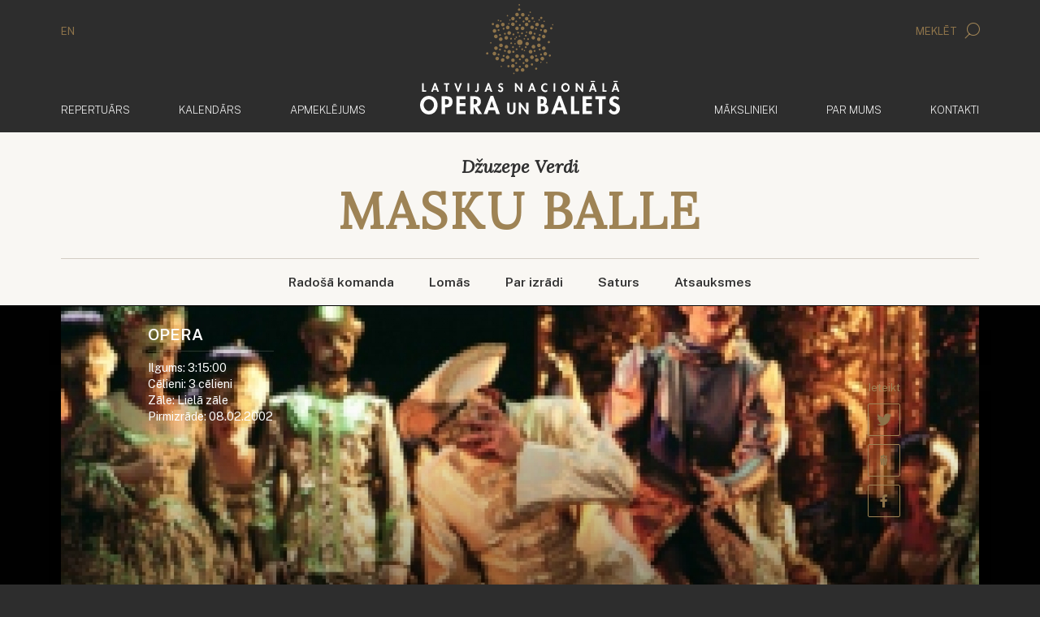

--- FILE ---
content_type: text/html; charset=UTF-8
request_url: https://www.opera.lv/lv/izrade/masku-balle/
body_size: 10609
content:
<!doctype html>
<!--[if lt IE 7]><html class="no-js lt-ie9 lt-ie8 lt-ie7"><![endif]-->
<!--[if IE 7]><html class="no-js lt-ie9 lt-ie8"><![endif]-->
<!--[if IE 8]><html class="no-js lt-ie9"><![endif]-->
<!--[if gt IE 8]><!--><html lang="lv" class="no-js "><!--<![endif]-->
<head>
	<meta charset="utf-8">
	<title>Izrāde / Masku balle / Latvijas Nacionālā Opera un Balets</title>
	<link rel="stylesheet" media="all" href="/public/styles/default.css?v=146">
	<script src="/public/scripts/tools.js?v=14"></script>
	<script src="/public/scripts/common.js?v=14"></script>

	<link rel="apple-touch-icon" href="/public/assets/icons//apple-icon.png" />
	<link rel="shortcut icon" href="/public/assets/icons/favicon.ico" type="image/x-icon" />
	<link rel="icon" href="/public/assets/icons/favicon.ico" type="image/x-icon" />
	<link rel="apple-touch-icon" href="/public/assets/icons/apple-icon-60x60.png" sizes="60x60" />
	<link rel="apple-touch-icon" href="/public/assets/icons/apple-icon-72x72.png" sizes="72x72" />
	<link rel="apple-touch-icon" href="/public/assets/icons/apple-icon-76x76.png" sizes="76x76" />
	<link rel="apple-touch-icon" href="/public/assets/icons/apple-icon-114x114.png" sizes="114x114" />
	<link rel="apple-touch-icon" href="/public/assets/icons/apple-icon-120x120.png" sizes="120x120" />
	<link rel="apple-touch-icon" href="/public/assets/icons/apple-icon-144x144.png" sizes="144x144" />
	<link rel="apple-touch-icon" href="/public/assets/icons/apple-icon-152x152.png" sizes="152x152" />
	<link rel="apple-touch-icon" href="/public/assets/icons/apple-icon-180x180.png" sizes="180x180" />
	<link rel="icon" href="/public/assets/icons/android-icon-192x192.png" type="image/png" sizes="192x192" />
	<link rel="icon" href="/public/assets/icons/android-icon-32x32.png" type="image/png" sizes="32x32" />
	<link rel="icon" href="/public/assets/icons/android-icon-96x96.png" type="image/png" sizes="96x96" />
	<link rel="icon" href="/public/assets/icons/android-icon-16x16.png" type="image/png" sizes="16x16" />
	<link rel="manifest" href="/manifest.json" />
<meta name="viewport" content="width=device-width,initial-scale=1,maximum-scale=1, user-scalable=no" />
<meta name="facebook-domain-verification" content="oanqeeot405x34b87amcgc5gkos4vu" />
<meta name="msapplication-TileColor" content="/public/assets/icons/ms-icon-144x144.png" />
<meta name="theme-color" content="#ffffff" />
<meta name="description" content="Latvijas Nacionālās Operas un baleta oficiālā mājas lapa" />
<meta name="keywords" content="" />
<meta property="og:type" content="article" />
<meta property="og:image" content="https://cdn.opera.lv/shows/large_bebbc648362a33fc54a1449c731ca92d.jpg" />
<meta property="og:title" content="Masku balle" />
<meta property="og:description" content="
	Zviedrija. 18.gadsimts. Karaļa Gustava III, saukta par Teātru karali, dzīves pēdējās divas dienas, kurās ar viņu notiek viss - mīlestība, mistika, greizsirdība, drauga nodevība. Uzvedums balstās uz Dž.Verdi darba pirmo versiju, saskaņā ar kuru darbība notiek Zviedrijā, nevis ASV, kā to autoram pieprasīja cenzūra 19.gadsimta nogalē. &quot;Per la gloria e molto, nulla pel cor - daudz slavai, bet sirdij nekā. Masku balle ir dīvaina, kontrastiem bagāta opera, kurā vienlaikus ir kaut kas no operetes, cirka, klaunādes un traģēdijas,&quot; tā savu ideju raksturo Ģintars Varns.
" />
<meta property="og:url" content="https://www.opera.lv/lv/izrade/masku-balle/" />

		<link rel="stylesheet" href="https://cdn.jsdelivr.net/gh/orestbida/cookieconsent@3.0.1/dist/cookieconsent.css">
		<script type="module" src="/public/scripts/app.js"></script>

		<!-- Google Tag Manager -->
		<script type="text/plain" data-category="analytics" data-service="ga">
			(function(w,d,s,l,i){w[l]=w[l]||[];w[l].push({'gtm.start':
			new Date().getTime(),event:'gtm.js'});var f=d.getElementsByTagName(s)[0],
			j=d.createElement(s),dl=l!='dataLayer'?'&l='+l:'';j.async=true;j.src=
			'https://www.googletagmanager.com/gtm.js?id='+i+dl;f.parentNode.insertBefore(j,f);
			})(window,document,'script','dataLayer','GTM-PN8ZFJD7');
		</script>
		<!-- End Google Tag Manager -->

		<!-- Youtube Iframe API -->
		<script type="text/plain" data-category="required" data-service="Youtube" data-src="//www.youtube.com/iframe_api"></script>

		<script async src="https://www.googletagmanager.com/gtag/js?id=G-1X6KMERBPQ"></script>
		<script type="text/plain" data-category="analytics" data-service="ga">
			window.dataLayer = window.dataLayer || [];

			function gtag(){
				dataLayer.push(arguments);
			}

			gtag('js', new Date());
			gtag('config', 'G-1X6KMERBPQ');
		</script>

		<!-- Event snippet for Website traffic conversion page -->
		<script type="text/plain" data-category="analytics" data-service="ga">
			gtag('event', 'conversion', {'send_to': 'AW-324616468/aLboCOOIiuMCEJSC5ZoB'});
		</script>

		<!-- Facebook Pixel Code -->
		<script type="text/plain" data-category="analytics" data-service="fb">
			!function(f,b,e,v,n,t,s)
			{if(f.fbq)return;n=f.fbq=function(){n.callMethod?
			n.callMethod.apply(n,arguments):n.queue.push(arguments)};
			if(!f._fbq)f._fbq=n;n.push=n;n.loaded=!0;n.version='2.0';
			n.queue=[];t=b.createElement(e);t.async=!0;
			t.src=v;s=b.getElementsByTagName(e)[0];
			s.parentNode.insertBefore(t,s)}(window, document,'script',
			'https://connect.facebook.net/en_US/fbevents.js');
			fbq('init', '322290285554503');
			fbq('track', 'PageView');
		</script>

		<script src="https://store.piletilevi.ee/public/widgetApi/v2/sdk.min.js?id=19988"></script>
		</head>
<body>
<!-- Facebook Pixel Code -->
<noscript>
	<img height="1" width="1" style="display:none" src="https://www.facebook.com/tr?id=322290285554503&ev=PageView&noscript=1"/>
</noscript>


<script>
	LNO.init('fast');
</script>


<header class="main-header">
    <div class="container main-header__lang-search hidden-xs">
        <div class="row">
            <div class="col-xs-6">
				<a href="/en/">EN</a>            </div>
            <div class="col-xs-6 text-right">
                <a href="javascript:" data-toggle="modal" data-target="#modal-search">
                    Meklēt					<span class="icon-search"></span>                </a>
            </div>
        </div>
    </div>
    <div class="main-header__secondary" data-bind="site.sticky-header">
		<div class="container">
			<nav class="navbar navbar-default">
				<div class="container-fluid">
					<a href="/lv/" class="navbar-brand">
						<img class="default-logo" src="/public/assets/common/logo-web.svg" height="93" width="168" alt="Latvijas Nacionālā Opera un Balets">
						<img class="balet-logo" src="/public/assets/common/baletam-100.svg" height="30" width="168" alt="Baletam - 100">
					</a>

					<div class="collapse navbar-collapse no-transition" id="main-menu-collapse">
						<div class="hidden-xs">
							<ul class="nav navbar-nav">
			<li>
			<a href="/lv/repertuars/">				Repertuārs							</a>
		</li>	
				<li>
			<a href="/lv/kalendars/">				Kalendārs							</a>
		</li>	
				<li>
			<a href="/lv/biletes/bilesu-iegade/">				Apmeklējums							</a>
		</li>	
		</ul>

<ul class="nav navbar-nav navbar-right">
			<li>
			<a href="/lv/makslinieki/">
				Mākslinieki							</a>
		</li>	
				<li>
			<a href="/lv/par-mums/par-lnob/">
				Par mums							</a>
		</li>	
				<li>
			<a href="/lv/kontakti/">
				Kontakti							</a>
		</li>	
			<li class="visible-xs main-header__mobile-search">
		<form action="/lv/meklesana/" method="get">
	<div class="input-group">
      <input type="text" name="search" class="form-control" placeholder="Meklēt" class="form-control">
      <span class="input-group-btn">
        <button class="btn btn-default" type="submit">
			<i class="icon-search"></i>
		</button>
      </span>
	</div>
</form>	</li>
</ul>						</div>
					</div>
				</div>
			</nav>
		</div>
    </div>
</header>


<header class="mobile-header">
	<div class="mobile-header__top">
		<section>
			<a data-bind="site.mobile-toggle" data-target="#mobile-menu" class="mobile-menu-link" href="javascript:;">
				<i class="icon-menu"></i>
				Izvēlne			</a>
		</section>
		<section class="mobile-langs">
			<a href="/en/">EN</a>		</section>
	</div>

	<a href="/lv/">
		<img class="default-logo"  src="/public/assets/common/logo-web.svg" alt="Latvijas Nacionālā Opera un Balets">
		<div class="mobile-header__baletam100logo">
			<img class="balet-logo" src="/public/assets/common/baletam-100.svg" height="30" width="168" alt="Baletam - 100">
		</div>
	</a>
</header>

<aside id="mobile-menu" class="mobile-menu">
	<div class="mobile-menu__top">
		<section>
			<a data-bind="site.mobile-toggle" data-target="#mobile-menu" class="mobile-menu-link" href="javascript:;">
				<i class="icon-cross"></i>
				Aizvērt			</a>
		</section>
		<section class="mobile-langs"><a href="/en/">EN</a></section>
	</div>
	<div class="mobile-menu__search">
		<form action="/lv/meklesana/" method="get">
	<div class="input-group">
      <input type="text" name="search" class="form-control" placeholder="Meklēt" class="form-control">
      <span class="input-group-btn">
        <button class="btn btn-default" type="submit">
			<i class="icon-search"></i>
		</button>
      </span>
	</div>
</form>	</div>
	<div class="mobile-menu__items">
		<div class="mobile-menu__inner">
			<ul class="nav navbar-nav">
	<li>
		<a href="/lv">
			<span>	Sākums</span>
		</a>
	</li>
			<li>
			<a href="/lv/repertuars/">				<span>
					Repertuārs				</span>
			</a>
					</li>	
				<li>
			<a href="/lv/kalendars/">				<span>
					Kalendārs				</span>
			</a>
					</li>	
				<li>
			<a href="/lv/biletes/bilesu-iegade/">				<span>
					Apmeklējums				</span>
			</a>
							<ul>
											<li>
							<a href="/lv/biletes/bilesu-iegade/">Biļešu iegāde</a>
						</li>
												<li>
							<a href="/lv/biletes/par-bilesu-iegadi-interneta/">Par biļešu iegādi internetā</a>
						</li>
												<li>
							<a href="/lv/biletes/atlaides/">Atlaides</a>
						</li>
												<li>
							<a href="/lv/biletes/opera-atdzimst/">Opera atdzimst!</a>
						</li>
												<li>
							<a href="/lv/biletes/grupu-apmeklejums/">Grupu apmeklējums</a>
						</li>
												<li>
							<a href="/lv/biletes/davanu-kartes/">Dāvanu kartes</a>
						</li>
												<li>
							<a href="/lv/biletes/prioritara-grupa/">Prioritārā grupa</a>
						</li>
												<li>
							<a href="/lv/biletes/ekskursijas/">Ekskursijas</a>
						</li>
												<li>
							<a href="/lv/biletes/pieklustamiba/">Piekļūstamība</a>
						</li>
												<li>
							<a href="/lv/biletes/apmekletajiem-ratinkresla/">Apmeklētājiem ratiņkrēslā</a>
						</li>
												<li>
							<a href="/lv/biletes/cafe-opera/">Cafe Opera</a>
						</li>
												<li>
							<a href="/lv/biletes/bilesu-atgriesanas-kartiba/">Biļešu atgriešanas kārtība</a>
						</li>
												<li>
							<a href="/lv/biletes/automasinu-novietosana/">Automašīnu novietošana</a>
						</li>
												<li>
							<a href="/lv/biletes/lietotne-opera-titri/">Lietotne &quot;Opera Titri&quot;</a>
						</li>
												<li>
							<a href="/lv/biletes/buj/">Biežāk uzdotie jautājumi</a>
						</li>
												<li>
							<a href="/lv/biletes/zales-plans/">Zāles plāns</a>
						</li>
										</ul>
						</li>	
				<li>
			<a href="/lv/makslinieki/">				<span>
					Mākslinieki				</span>
			</a>
					</li>	
				<li>
			<a href="/lv/par-mums/par-lnob/">				<span>
					Par mums				</span>
			</a>
							<ul>
											<li>
							<a href="/lv/par-mums/par-lnob/">Par Latvijas Nacionālo operu un baletu</a>
						</li>
												<li>
							<a href="/lv/par-mums/par-latvijas-nacionalas-operas-eku/">Par Latvijas Nacionālās operas ēku</a>
						</li>
												<li>
							<a href="/lv/par-mums/darbinieki/vadiba/">Darbinieki</a>
						</li>
												<li>
							<a href="/lv/par-mums/latvijas-nacionala-opera/">Latvijas Nacionālā opera</a>
						</li>
												<li>
							<a href="/lv/par-mums/latvijas-nacionalais-balets/">Latvijas Nacionālais balets</a>
						</li>
												<li>
							<a href="/lv/par-mums/latvijas-nacionalas-operas-fonda-balva/20172018/">Latvijas Nacionālās operas fonda balva</a>
						</li>
												<li>
							<a href="/lv/par-mums/vesture/">Vēsture</a>
						</li>
												<li>
							<a href="/lv/skolas-soma/">Skolas soma</a>
						</li>
												<li>
							<a href="/lv/par-mums/telpu-noma/">Telpu noma</a>
						</li>
												<li>
							<a href="/lv/par-mums/parskati-un-finansu-raditaji/darbibas-parskats/">Pārskati un finanšu rādītāji</a>
						</li>
												<li>
							<a href="/lv/par-mums/sezonas-gramata/">Sezonas grāmata</a>
						</li>
												<li>
							<a href="/lv/par-mums/datu-aizsardziba/">Datu aizsardzība</a>
						</li>
										</ul>
						</li>	
				<li>
			<a href="/lv/kontakti/">				<span>
					Kontakti				</span>
			</a>
					</li>	
		</ul>
			<div class="mobile-menu__secondary">
				<ul class="nav navbar-nav">
	<li role="presentation"><a href="/lv/aktualitates/">Aktualitātes</a></li><li role="presentation"><a href="/lv/festivals/">Festivāls</a></li><li role="presentation"><a href="/lv/vakances/">Vakances</a></li><li role="presentation"><a href="/lv/atbalstitaji/">Atbalstītāji</a></li><li role="presentation"><a href="/lv/projekti/">Projekti</a><ul><li><a href="/lv/projekti/energoefektivitates-pasakumu-veiksana/">Energoefektivitātes pasākumu veikšana</a></li><li><a href="/lv/projekti/next-generation/">Next Generation</a></li></ul></li><li role="presentation"><a href="/lv/presei/">Presei</a></li></ul>			</div>
		</div>
	</div>
</aside>




<div class="container open-show">
	<div class="row">
		<div class="col-xs-12 center-block" style="float:none;">
			<h2 class="open-show__sub-title">Džuzepe Verdi</h2>

			<h1 class="open-show__title">Masku balle</h1>

			<ul class="list-unstyled open-show__top-menu hidden-xs hidden-sm">
								<li><a href="javascript:;" onclick="LNO.profile.go('team')">Radošā komanda</a></li>
				
								<li><a href="javascript:;" onclick="LNO.profile.go('actors')">Lomās</a></li>
				
								

				<li><a href="javascript:;" onclick="LNO.profile.go('about')">Par izrādi</a></li>

								<li><a href="javascript:;" onclick="LNO.profile.go('contents')">Saturs</a></li>
				
								<li><a href="javascript:;" onclick="LNO.profile.go('feedback')">Atsauksmes</a></li>
			</ul>
		</div>
	</div>
</div>

<div class="open-show__banner" style="background-image:url('https://cdn.opera.lv/shows/large_bebbc648362a33fc54a1449c731ca92d.jpg')">
	<div class="container">
		<div class="row open-show__slider no-banner">
			
			<div class="col-sm-10 center-block" style="float:none;">
				<div class="slider slider--narrow">
					<div class="slider-item active">
						<div class="slider__body">
							<div class="slider__image"></div>
														<div class="slider__mask"></div>
							
							<div class="slider__top-left">
								<h2>Opera</h2>
								<ul class="list-unstyled">
									<li>Ilgums: 3:15:00</li>									<li>Cēlieni: 3 cēlieni</li>									<li>Zāle: Lielā zāle</li>									<li>Pirmizrāde: 08.02.2002</li>								</ul>
							</div>

							<div class="slider__bottom-left">
								<div class="upcoming visible-lg">
																	</div>

								<div class="visible-xs slider__left-actions">
																		<!--
									<a href="#">
										<img src="/public/resources/common/audio.svg" alt="">
										Audio
									</a>
									!-->

																	</div>
							</div>

							<div class="slider__bottom-right">
															</div>

							<div class="slider__right text-center">
								<div id="soc696ade9c72207" class="social-icons social-icons--vertical social-icons--invert">
			<div class="social-icons__title">Ieteikt</div>
			<a class="social-icons__icon" href="javascript:;"><span class="icon-twitter"></span><em></em></a>
			<a class="social-icons__icon" href="javascript:;"><span class="icon-draugiem"></span><em></em></a>
			<a class="social-icons__icon" href="javascript:;"><span class="icon-facebook"></span><em></em></a>
		</div>

		<script>
			var soc696ade9c72207;
			$(function(){
				soc696ade9c72207 = new LNO.Social('soc696ade9c72207', {"link":"https:\/\/www.opera.lv\/lv\/izrade\/masku-balle\/","title":"Masku balle"});
			});
		</script>

								<!--


									<a href="#">
										<img src="/public/resources/common/audio.svg" alt="">
										Audio
									</a>

								!-->

								<div class="slider__right__links hidden-xs">
																	</div>
							</div>
						</div>
					</div>
				</div>
			</div>
		</div>
	</div>
</div>

<div class="container">
	<div class="row">
		<div class="col-sm-10 center-block" style="height: 500px; float:none;">
			<div class="row block">
				<div class="col-sm-8" id="nav-team">
											<header class="block-caption">
							<h2>
								<span>
								Radošā komanda								</span>
							</h2>
						</header>
													<a href="/lv/makslinieki/makslinieku-arhivs/arhivs/antonio-somma" class="open-show__team role-popover">
								<div class="square-box " style="background-image:url(https://www.opera.lv//public/assets/common/thumbnail_nopic.jpg)"></div>
								<div class="open-show__team__name">Antonio Somma</div>
								<div class="open-show__team__title">Libretists </div>
							</a>
														<a href="/lv/makslinieki/dirigenti/viesdirigenti/normunds-vaicis" class="open-show__team role-popover">
								<div class="square-box " style="background-image:url(https://cdn.opera.lv/artists/normunds-vaicis_8ebd347.jpg)"></div>
								<div class="open-show__team__name">Normunds Vaicis</div>
								<div class="open-show__team__title">Diriģents</div>
							</a>
														<a href="/lv/makslinieki/dirigenti/viesdirigenti/atvars-lakstigala" class="open-show__team role-popover">
								<div class="square-box " style="background-image:url(https://cdn.opera.lv/artists/atvars-lakstigala_b25795c.jpg)"></div>
								<div class="open-show__team__name">Atvars Lakstīgala</div>
								<div class="open-show__team__title">Diriģents</div>
							</a>
														<a href="/lv/makslinieki/makslinieku-arhivs/arhivs/gintars-varns" class="open-show__team role-popover">
								<div class="square-box " style="background-image:url(https://www.opera.lv//public/assets/common/thumbnail_nopic.jpg)"></div>
								<div class="open-show__team__name">Gintars Varns</div>
								<div class="open-show__team__title">Režisors</div>
							</a>
														<a href="/lv/makslinieki/izrazu-veidotaji/scenografi/andris-freibergs" class="open-show__team role-popover">
								<div class="square-box " style="background-image:url(https://cdn.opera.lv/artists/andris-freibergs_c0c4c65.jpg)"></div>
								<div class="open-show__team__name">Andris Freibergs</div>
								<div class="open-show__team__title">Scenogrāfs</div>
							</a>
														<a href="/lv/makslinieki/makslinieku-arhivs/arhivs/natalija-jansone" class="open-show__team role-popover">
								<div class="square-box " style="background-image:url(https://www.opera.lv//public/assets/common/thumbnail_nopic.jpg)"></div>
								<div class="open-show__team__name">Natālija Jansone</div>
								<div class="open-show__team__title">Kostīmu māksliniece </div>
							</a>
														<a href="/lv/makslinieki/izrazu-veidotaji/gaismu-makslinieki/deivids-harvijs" class="open-show__team role-popover">
								<div class="square-box " style="background-image:url(https://www.opera.lv//public/assets/common/thumbnail_nopic.jpg)"></div>
								<div class="open-show__team__name">Deivids Hārvijs</div>
								<div class="open-show__team__title">Gaismu mākslinieks</div>
							</a>
														<a href="/lv/makslinieki/izrazu-veidotaji/horeografi/elita-bukovska" class="open-show__team role-popover">
								<div class="square-box " style="background-image:url(https://cdn.opera.lv/artists/elita-bukovska_9d27a9d.jpg)"></div>
								<div class="open-show__team__name">Elita Bukovska</div>
								<div class="open-show__team__title">Horeogrāfe</div>
							</a>
											</div>
				<div class="col-sm-4">
											<header class="block-caption">
							<h2>
								<span>
								Lomās								</span>
							</h2>
						</header>
						<div id="nav-actors"><p>Gustavs III : <a class="open-show__role role-popover" data-id="412" href="/lv/makslinieki/operas-solisti/viesmakslinieki/georgs-onjani">Georgs Onjani</a></p><p>Grāfs Ankarstrēms: <a class="open-show__role role-popover" data-id="43" href="/lv/makslinieki/operas-solisti/viesmakslinieki/samsons-izjumovs">Samsons Izjumovs</a>, <a class="open-show__role role-popover" data-id="39" href="/lv/makslinieki/operas-solisti/baritoni/janis-apeinis">Jānis Apeinis</a></p><p>Amēlija: <a class="open-show__role role-popover" data-id="280" href="/lv/makslinieki/operas-solisti/viesmakslinieki/liene-kinca">Liene Kinča</a></p><p>Ulrika : <a class="open-show__role role-popover" data-id="28" href="/lv/makslinieki/operas-solisti/mecosoprani/ilona-bagele">Ilona Bagele</a></p><p>Oskars: <a class="open-show__role role-popover" data-id="17" href="/lv/makslinieki/operas-solisti/soprani/inga-slubovska-kancevica">Inga Šļubovska-Kancēviča</a>, <a class="open-show__role role-popover" data-id="21" href="/lv/makslinieki/operas-solisti/soprani/kristine-gailite">Kristīne Gailīte</a>, <a class="open-show__role role-popover" data-id="297" href="/lv/makslinieki/operas-solisti/viesmakslinieki/gunta-gelgote">Gunta Gelgote</a></p><p>Kristiano: <a class="open-show__role role-popover" data-id="40" href="/lv/makslinieki/operas-solisti/baritoni/juris-adamsons">Juris Ādamsons</a>, <a class="open-show__role role-popover" data-id="38" href="/lv/makslinieki/operas-solisti/baritoni/armands-silins-bergmanis">Armands Siliņš-Bergmanis</a></p><p>Grāfs Horns: <a class="open-show__role role-popover" data-id="45" href="/lv/makslinieki/operas-solisti/basbaritoni/rihards-macanovskis">Rihards Mačanovskis</a>, <a class="open-show__role role-popover" data-id="314" href="/lv/makslinieki/makslinieku-arhivs/arhivs/imants-erdmans">Imants Erdmans</a></p><p>Grāfs Ribings: <a class="open-show__role role-popover" data-id="44" href="/lv/makslinieki/operas-solisti/basi/krisjanis-norvelis">Krišjānis Norvelis</a>, <a class="open-show__role role-popover" data-id="46" href="/lv/makslinieki/operas-solisti/basi/romans-polisadovs">Romāns Poļisadovs</a></p></div>				</div>
			</div>

			
			<div class="row block">
				<div class="col-xs-12 col-sm-8" id="nav-about">
										<div class="event-module">
						<header class="block-caption">
							<h2>
								<span>
								Par izrādi								</span>
							</h2>
						</header>

					<p>
	Zviedrija. 18.gadsimts. Karaļa Gustava III, saukta par Teātru karali, dzīves pēdējās divas dienas, kurās ar viņu notiek viss - mīlestība, mistika, greizsirdība, drauga nodevība. Uzvedums balstās uz Dž.Verdi darba pirmo versiju, saskaņā ar kuru darbība notiek Zviedrijā, nevis ASV, kā to autoram pieprasīja cenzūra 19.gadsimta nogalē. "<i>Per la gloria e molto, nulla pel cor</i> - daudz slavai, bet sirdij nekā. Masku balle ir dīvaina, kontrastiem bagāta opera, kurā vienlaikus ir kaut kas no operetes, cirka, klaunādes un traģēdijas," tā savu ideju raksturo Ģintars Varns.</p>
					</div>

										<div class="event-module">
						<h2 id="nav-contents">Saturs</h2>


						<p style="text-align: justify">
	I CĒLIENS</p>
<p style="text-align: justify">
	1.aina</p>
<p style="text-align: justify">
	Operā tiek montētas masku balles dekorācijas. Zviedrijas karalis Gustavs III ierodas pārbaudīt veiktos priekšdarbus. Karaļa pāžs Oskars lūdz viņu iepazīties ar sarakstu, kurā minēti uz gaidāmo masku balli uzaicinātie viesi. Gustavs ir gandarīts, ka uzaicināto personu sarakstā ir viņa drauga grāfa Ankarstrēma sieva Amēlija, kuru viņš slepus iemīlējis. Ankarstrēms nāk brīdināt karali, ka tiek gatavots atentāts. Karalis nepievērš uzmanību šim brīdinājumam.</p>
<p style="text-align: justify">
	Tiesnesis atnes lēmumu par burves Ulrikas izraidīšanu. Viņu aizstāv Oskars. Gustavs uzaicina visus galminiekus pārģērbties un inkognito doties pie Ulrikas, lai pārliecinātos, vai baumām par burvestībām ir pamats.</p>
<p style="text-align: justify">
	2.aina</p>
<p style="text-align: justify">
	Pie Ulrikas pulcējas cilvēki, kuri vēlas uzzināt savu nākotni. Pareģojumu gaidītāju pulkā ir arī karalis. Kristiano žēlojas burvei, ka daudzus gadus ir uzticīgi kalpojis, bet nav saņēmis pienācīgu atalgojumu. Burve uzzīlē, ka viņa vēlēšanās drīz piepildīsies. Pa to laiku karalis ieliek Kristiano mēteļa kabatā vēstuli, kurā ir gaidītais atalgojums.</p>
<p style="text-align: justify">
	Ierodas Amēlijas sulainis: viņa kundze grib parunāt ar Ulriku divatā. Amēlija atzīstas burvei, ka mīl kādu cilvēku un lūdz atbrīvot no šīs nepiepildāmās kaislības. Burve liek viņai pusnaktī kapos noplūkt ziedu, kas aizdzīs mīlestību. Gustavs noklausās sarunu un nolemjsekot iemīļotajai.</p>
<p style="text-align: justify">
	Ierodas pārģērbušies galminieki. Gustavs lūdz uzzīlēt, bet Ulrika sākumā atsakās. Pēc burves pareģojuma Gustavu gaida drīza nāve. Slepkava būs tas, kas vēl šodien pirmais pasniegs viņam roku. Un tas ir Ankarstrēms. Gustavs izsmej burvi: uzticamais draugs nevar kļūt par slepkavu.</p>
<p style="text-align: justify">
	II CĒLIENS</p>
<p style="text-align: justify">
	Amēlija burves norādītā vietā meklē ziedu. Parādās Gustavs, atzīstas mīlestībā un izvilina atzīšanos no Amēlijas. Pēkšņi viņus pārsteidz Ankarstrēms: nepazinis savu sievu, viņš brīdina karali par sazvērnieku tuvošanos un atdod tam savu mēteli. Gustavs liek draugam zvērēt, ka tas pavadīs apmetnī tērpto dāmu līdz pilsētai, neuzrunājot un necenšoties izzināt, kas viņa ir. Sazvērnieki karaļa vietā sastop viņa draugu - grāfu Ankarstrēmu. Saskaitušies, ka slepkavība atkal neizdosies, viņi grib noskaidrot, kas ir dāma kopā ar Ankarstrēmu. Grāfs aizstāv nezināmo sievieti. Lai glābtu vīru, Amēlija nomet plīvuru. Ankarstrēms uzaicina Ribingu un Hornu pie sevis ciemos.</p>
<p style="text-align: justify">
	III CĒLIENS</p>
<p style="text-align: justify">
	1.aina</p>
<p style="text-align: justify">
	Ankarstrēms nolēmis nogalināt sievu. Amēlija lūdz atļauju vismaz atvadīties no dēliem. Ankarstrēms apžēlo sievu, bet vēlas atriebties karalim. Ierodas sazvērnieki. Grāfs pauž apņēmību pievienoties viņu plānam. Notiek lozēšana, lai noskaidrotu, kuram būs lemts nogalināt karali. Amēliju piespiež izvilkt lozi - Ankarstrēms būs tas, kurš izdarīs liktenīgo šāvienu.</p>
<p style="text-align: justify">
	Pāžs Oskars uzaicina visus uz masku balli operā. Sazvērnieku parole būs <span style="font-style: italic">nāve</span>.</p>
<p style="text-align: justify">
	2.aina</p>
<p style="text-align: justify">
	Gustavs pirms balles ir viens. Viņš nespēj izšķirties - atdot vai neatdot jau parakstīto pavēli par Ankarstrēma nosūtīšanu uz Angliju. Pāžs ienes vēstuli bez paraksta, kurā Gustavs tiek brīdināts par atentātu. Karalis nepievērš tam uzmanību un iet uz balli, lai atvadītos no Amēlijas.</p>
<p style="text-align: justify">
	3.aina</p>
<p style="text-align: justify">
	Viesu vidū ir arī sazvērnieki. Ankarstrēms, atpazinis pāžu, iztaujā, aiz kuras maskas ir karalis. Oskars, pārliecināts par grāfa labajiem nodomiem, izpauž šo noslēpumu.</p>
<p style="text-align: justify">
	Rit balle. Uz skatuves sākas izrāde, kuras laikā Gustavs satiekas ar Amēliju. Grāfs šauj karalim mugurā. Pirms nāves Gustavs visiem piedod, arī Ankarstremam, kuram pavēsta, ka pavēle par došanos prom ir parakstīta un joprojām ir spēkā.</p>
						</div>
					
											<div class="event-module">
													<p>
								<b>Iestudējumu atbalsta</b>
							</p>
							<p class="event-supporters">
																<a target="_blank" href="http://lnof.lv/"><img src="https://cdn.opera.lv/supporters/lnof.lv_6e513bd.jpg">	</a>
																</p>
							


					</div>
									</div>

				<div class="col-xs-12 col-sm-4">
										<div class="event-module block" id="nav-feedback">
						<header class="block-caption">
							<h2>
								<span>
								Atsauksmes								</span>
							</h2>
						</header>

					
					<div class="comment-form">
						<h5>Pievienot atsauksmi</h5>

						<form class="ajax" id="feedback-form" method="post" action="?rt=shows&ac=sendFeedback">
							<input class="hidden-input"  type="hidden" name="eid" value="60" />							<script type="text/javascript" src="/system/vendors/phpform/phpfp/fp.js"></script>
<span style="display:none">Leave this field empty <input id="fp696ade9c72802" type="text" name="formfield1234567894" value="" /></span>
<input type="hidden" name="st" value="1768626405" />
<input id="fp696ade9c72809" type="hidden" name="formfield1234567891" class="cffp_mm" value="" />
<input id="fp696ade9c7280b" type="hidden" name="formfield1234567892" class="cffp_kp" value="" />							<div id="feedback-form-msg"></div>
							<div class="comment-form__form">
								<div class="row">
									<div class="col-xs-6">
										<div class="form-group">
											<input type="text" name="name" placeholder="Vārds" class="form-control">
										</div>
									</div>
									<div class="col-xs-6">
										<div class="form-group">
											<input type="email" name="email" placeholder="E-pasts" class="form-control">
										</div>
									</div>
								</div>
								<div class="row">
									<div class="col-xs-12">
										<div class="form-group" style="margin:0;">
											<textarea cols="30" rows="5" name="text" class="form-control" placeholder="Atsauksme"></textarea>
										</div>
									</div>
								</div>

								<div class="comment-form__subtext">
									<span>*</span>
									<small>Ja atsauksme neatbilst vispārpieņemtām normām,<br>LNOB ir tiesības to nepublicēt.</small>
								</div>

								<div class="text-right">
									<input type="submit" class="btn btn-primary" value="Pievienot">
								</div>
							</div>
						</form>
					</div>
</div>
				</div>
			</div>

			<div class="row">
				<div class="col-xs-12 col-sm-4 col-sm-push-8">

				</div>
				<div class="col-xs-12 col-sm-7 col-sm-pull-4">

									</div>
			</div>
		</div>
	</div>
</div>

<div class="container">
	<div class="row">
		<div class="col-xs-12">
			<!-- <div class="separator"></div> -->
			<header class="block-caption">
				<h2>
					<span>
					Citi iestudējumi					</span>
				</h2>
			</header>

			<div class="row">
								<div class="col-xs-6 col-md-3">
					<a href="/lv/izrade/madama-butterfly/" class="performance">
						<div class="square-box performance__thumb" style="background-image: url(https://cdn.opera.lv/shows/thumb_madama-butterfly_eb8762d.jpg)">
							<span class="performance__type">Opera</span>
						</div>
						<h2 class="performance__title">Madama Butterfly</h2>
					</a>
				</div>
								<div class="col-xs-6 col-md-3">
					<a href="/lv/izrade/bohema/" class="performance">
						<div class="square-box performance__thumb" style="background-image: url(https://cdn.opera.lv/shows/thumb_bohema_0af1918.jpg)">
							<span class="performance__type">Opera</span>
						</div>
						<h2 class="performance__title">Bohēma</h2>
					</a>
				</div>
								<div class="col-xs-6 col-md-3">
					<a href="/lv/izrade/makbets/" class="performance">
						<div class="square-box performance__thumb" style="background-image: url(https://cdn.opera.lv/shows/thumb_makbets_d6c387b.jpg)">
							<span class="performance__type">Opera</span>
						</div>
						<h2 class="performance__title">Makbets</h2>
					</a>
				</div>
								<div class="col-xs-6 col-md-3">
					<a href="/lv/izrade/adriana-lekuvrera/" class="performance">
						<div class="square-box performance__thumb" style="background-image: url(https://cdn.opera.lv/shows/thumb_adriana-lekuvrera_46bffd1.jpg)">
							<span class="performance__type">Opera</span>
						</div>
						<h2 class="performance__title">Adriāna Lekuvrēra</h2>
					</a>
				</div>
							</div>

		</div>
	</div>
</div>


<div class="modal fade" id="actors-popup" tabindex="-1" role="dialog">
	<div class="modal-dialog modal-actors" role="document">
		<div class="modal-content">
			<div class="modal-background"></div>

			<div class="modal-header">
				<button type="button" class="close" data-dismiss="modal" aria-label="Aizvērt">
					Aizvērt					<span aria-hidden="true">&times;</span>
				</button>

				<div class="logo-title">
					<div>
						<h3></h3>
						<h2></h2>
					</div>
				</div>
			</div>

			<div class="modal-body">
				<div id="modal-actors-items"></div>
			</div>
		</div>
	</div>
</div>

<script>
	var popupData = [];

	$(function () {
		'use strict';

		var roleData = {"5408":{"subText":"","image":false,"dates":[]},"9":{"subText":"","image":false,"dates":[]},"4":{"subText":"","image":false,"dates":[]},"366":{"subText":"","image":false,"dates":[]},"222":{"subText":"","image":false,"dates":[]},"5409":{"subText":"","image":false,"dates":[]},"252":{"subText":"","image":false,"dates":[]},"200":{"subText":"","image":false,"dates":[]},"412":{"subText":"","image":"https:\/\/cdn.opera.lv\/artists\/georgs-onjani_50f32c0.jpg","dates":[]},"43":{"subText":"","image":"https:\/\/cdn.opera.lv\/artists\/samsons-izjumovs_8276949.jpg","dates":[]},"39":{"subText":"","image":"https:\/\/cdn.opera.lv\/artists\/janis-apeinis_d1b99e8.jpg","dates":[]},"280":{"subText":"","image":"https:\/\/cdn.opera.lv\/artists\/liene-kinca_c46c814.jpg","dates":[]},"28":{"subText":"","image":"https:\/\/cdn.opera.lv\/artists\/ilona-bagele_d7a86af.jpg","dates":[]},"17":{"subText":"","image":"https:\/\/cdn.opera.lv\/artists\/inga-slubovska-kancevica_ff258ab.jpg","dates":[]},"21":{"subText":"","image":"https:\/\/cdn.opera.lv\/artists\/kristine-gailite_3ed81b7.jpg","dates":[]},"297":{"subText":"","image":"https:\/\/cdn.opera.lv\/artists\/gunta-gelgote_9b2d430.jpg","dates":[]},"40":{"subText":"","image":"https:\/\/cdn.opera.lv\/artists\/juris-adamsons_5f87df8.jpg","dates":[]},"38":{"subText":"","image":"https:\/\/cdn.opera.lv\/artists\/armands-silins_80d0a1c.jpg","dates":[]},"45":{"subText":"","image":"https:\/\/cdn.opera.lv\/artists\/rihards-macanovskis_ca2b012.jpg","dates":[]},"314":{"subText":"","image":"https:\/\/www.opera.lv\/\/public\/assets\/common\/thumbnail_nopic.jpg","dates":[]},"44":{"subText":"","image":"https:\/\/cdn.opera.lv\/artists\/krisjanis-norvelis_bfb40fb.jpg","dates":[]},"46":{"subText":"","image":"https:\/\/cdn.opera.lv\/artists\/romans-polisadovs_05964d1.jpg","dates":[]}};
		var videoData = false;


		$('.role-popover').each(function () {
			var el = $(this);
			var data = roleData[el.data('id')];

			if (!data) {
				return;
			}

			var content = $('<div/>');

			if ( data.image) {
				var thumb = $('<div class="square-box "/>');
				thumb.css('backgroundImage', 'url(' + data.image + ')');
				content.append(thumb);
			}

			content.append('<h2>Izrādēs</h2>');
			content.append('<h3>' + data.subText + '</h3>');
			content.append(data.dates.join('<br>'));

			var cls = '';
			if (data.dates.length <= 0) {
				cls = 'nodata';
			}

			el.popover({
				html: true,
				placement: 'top',
				trigger: 'hover',
				content: content,
				container : 'body',
				template: '' +
				'<div class="popover popover-role '+cls+'">' +
				'<div class="arrow"></div>' +
				'<div class="popover-inner">' +
				'<div class="popover-content">' +
				'<p></p>' +
				'</div>' +
				'</div>' +
				'</div>'
			});

			el.on('mouseenter', function () {
				$('.role-popover').not(this).popover('hide');
			});

		});

		var video = $('#modal-video');
		if (video.length) {
			video.on('shown.bs.modal', function(){
				var content = $('#modal-video-content');
				var iframe = $('<iframe/>',{
					src : videoData.embed,
					frameborder : 0,
					allowfullscreen : 1,
					'class' :'embed-responsive-item'
				});

				content.empty();
				content.append(iframe);
			});

			video.on('hide.bs.modal', function(){
				var content = $('#modal-video-content');
				content.empty();
			});
		}
	});
</script>


<footer class="container-fluid footer-menu hidden-xs">
    <div class="container">
        <div class="row">
            <div class="col-xs-12">
                <ul class="nav nav-pills">
	<li role="presentation"><a href="/lv/aktualitates/">Aktualitātes</a></li><li role="presentation"><a href="/lv/festivals/">Festivāls</a></li><li role="presentation"><a href="/lv/vakances/">Vakances</a></li><li role="presentation"><a href="/lv/atbalstitaji/">Atbalstītāji</a></li><li role="presentation"><a href="/lv/projekti/">Projekti</a></li><li role="presentation"><a href="/lv/presei/">Presei</a></li></ul>            </div>
        </div>
    </div>
</footer>

<footer class="footer-contacts">
	<div class="container">
		<div class="row">
			<div class="col-sm-3 col-md-3 col-lg-2 footer-contacts__contact-row">
				<h3>Tālrunis</h3>

				<div>
					<a href="tel:+371 67 073 777" class="footer-contacts__link">+371 67 073 777</a>
				</div>
			</div>
			<div class="col-sm-3 col-md-3 col-lg-2 footer-contacts__contact-row">
				<h3>E-pasts</h3>
				<div>
					<a href="mailto:opera@opera.lv" class="footer-contacts__link">opera@opera.lv</a><br /><a href="mailto:info@opera.lv" class="footer-contacts__link">info@opera.lv</a><br /><a href="mailto:personals@opera.lv" class="footer-contacts__link">personals@opera.lv</a>
				</div>
			</div>
			<div class="col-sm-6 col-md-6 col-lg-8">
				<div class="footer-social-block">
					<h3>Seko mums</h3>
					<div class="social-icons">
						<a class="btn btn-outline-primary"
							onclick="LNO.tools.openWindow('https://operalv.sendsmaily.net/landing-pages/d2655eb1-596e-4df2-8a67-d9be855eb24f/html', 400, 800)">
							Pierakstīties jaunumiem						</a>
						<a rel="noreferrer" class="social-icons__icon" href="https://www.facebook.com/LatvijasNacionalaOperaunBalets" target="_blank"><span class="icon-facebook"></span></a><a rel="noreferrer" class="social-icons__icon" href="http://www.tripadvisor.com/Attraction_Review-g274967-d2250644-Reviews-Latvian_National_Opera-Riga_Riga_Region.html" target="_blank"><span class="icon-tripadvisor"></span></a><a rel="noreferrer" class="social-icons__icon" href="https://www.youtube.com/user/LatvianNationalOpera" target="_blank"><span class="icon-youtube"></span></a><a rel="noreferrer" class="social-icons__icon" href="https://www.instagram.com/latvijasnacionalaoperaunbalets/" target="_blank"><span class="icon-instagram"></span></a>					</div>
				</div>
			</div>

		</div>
		<div class="row footer-contacts__copyright">
			<div class="col-sm-8">
				&copy; 2026 Latvijas Nacionālā Opera un Balets. Aspazijas bulvārī 3, Rīga.			</div>
			<div class="col-sm-4 text-right-not-xs">

				Izstrādāts: <a href="http://www.codeart.lv">codeart.lv</a>

			</div>
		</div>
	</div>
</footer>
<a id="scrollToTop" href="javascript:">
    <span class="icon-scrollup"></span>
    <span class="sr-only">Ritināt uz augšu</span>
</a>

<div class="modal fade" id="modal-search" tabindex="-1" role="dialog">
    <div class="modal-dialog modal-search modal-lg" role="document">
        <div class="modal-content">

            <div class="modal-header">
                <button type="button" class="close" data-dismiss="modal" aria-label="Aizvērt">
                    Aizvērt                    <span aria-hidden="true">&times;</span>
                </button>
                <div class="clearfix"></div>
            </div>

            <div class="modal-body">
                <div class="container-fluid">
					<h1>Meklētājs</h1>
					<form action="/lv/meklesana/" method="get">
						<div class="input-group input-group-lg">
							<input type="text" name="search" class="form-control form-control-lg search-input" placeholder="Ievadi meklējamo frāzi…" class="form-control">
							<span class="input-group-btn">
								<button class="btn btn-default" type="submit">
									<i class="icon-search"></i>
								</button>
							</span>
						</div>
                    </form>
                </div>
            </div>
        </div>
    </div>
</div>

<script>
	$('#modal-search').on('shown.bs.modal', function (e) {
		$('#modal-search .search-input').focus();
	});
</script>


<!-- <div id="splash" onclick="LNO.splash.close();"></div> -->

<script>
    //LNO.events.bind('Ready', LNO.splash.show);
</script>
<script>
	LNO.init('partial');
</script>
</body>
</html>


--- FILE ---
content_type: image/svg+xml
request_url: https://www.opera.lv/public/assets/common/logo-web.svg
body_size: 4595
content:
<?xml version="1.0" encoding="utf-8"?>
<!-- Generator: Adobe Illustrator 18.1.1, SVG Export Plug-In . SVG Version: 6.00 Build 0)  -->
<svg version="1.1" id="Layer_1" xmlns="http://www.w3.org/2000/svg" xmlns:xlink="http://www.w3.org/1999/xlink" x="0px" y="0px"
	 width="182.3px" height="100.8px" viewBox="0 0 182.3 100.8" style="enable-background:new 0 0 182.3 100.8;" xml:space="preserve"
	>
<style type="text/css">
	.st0{fill-rule:evenodd;clip-rule:evenodd;fill:#8D734A;}
	.st1{fill:#FFFFFF;}
</style>
<path class="st0" d="M91.8,13c-0.2,0.4-0.7,0.6-1.2,0.4c-0.4-0.2-0.6-0.7-0.4-1.2c0.2-0.4,0.7-0.6,1.2-0.4C91.8,12,92,12.5,91.8,13"
	/>
<path class="st0" d="M91.8,19.6c-0.2,0.4-0.7,0.6-1.2,0.4c-0.4-0.2-0.6-0.7-0.4-1.2c0.2-0.4,0.7-0.6,1.2-0.4
	C91.8,18.7,92,19.2,91.8,19.6"/>
<path class="st0" d="M94,16.7c-0.4-0.2-0.6-0.7-0.4-1.2c0.2-0.4,0.7-0.6,1.2-0.4c0.4,0.2,0.6,0.7,0.4,1.2C95,16.7,94.4,16.9,94,16.7
	"/>
<path class="st0" d="M87.3,16.7c-0.4-0.2-0.6-0.7-0.4-1.2c0.2-0.4,0.7-0.6,1.2-0.4c0.4,0.2,0.6,0.7,0.4,1.2
	C88.3,16.7,87.7,16.9,87.3,16.7"/>
<path class="st0" d="M94.8,10.9c-0.7,0.6-1.7,0.5-2.3-0.1c-0.6-0.7-0.5-1.7,0.1-2.3c0.7-0.6,1.7-0.6,2.3,0.1
	C95.5,9.3,95.5,10.3,94.8,10.9"/>
<path class="st0" d="M89.5,23.4c-0.7,0.6-1.7,0.6-2.3-0.1c-0.6-0.7-0.5-1.7,0.1-2.3c0.7-0.6,1.7-0.6,2.3,0.1
	C90.2,21.7,90.1,22.8,89.5,23.4"/>
<path class="st0" d="M96,19.7c-0.6-0.7-0.5-1.7,0.1-2.3c0.7-0.6,1.7-0.5,2.3,0.1c0.6,0.7,0.5,1.7-0.1,2.3
	C97.7,20.4,96.6,20.4,96,19.7"/>
<path class="st0" d="M83.5,14.4c-0.6-0.7-0.5-1.7,0.1-2.3c0.7-0.6,1.7-0.5,2.3,0.1s0.5,1.7-0.1,2.3C85.2,15.1,84.2,15,83.5,14.4"/>
<path class="st0" d="M97.2,15c-0.9,0-1.6-0.8-1.6-1.7c0-0.9,0.8-1.6,1.7-1.6c0.9,0.1,1.6,0.8,1.6,1.7C98.9,14.4,98.1,15.1,97.2,15"
	/>
<path class="st0" d="M84.6,20.1c-0.9-0.1-1.6-0.8-1.6-1.7c0.1-0.9,0.8-1.6,1.7-1.6c0.9,0.1,1.6,0.8,1.6,1.7
	C86.3,19.5,85.5,20.2,84.6,20.1"/>
<path class="st0" d="M91.9,22.1c0-0.9,0.8-1.6,1.7-1.6c0.9,0.1,1.6,0.8,1.6,1.7c-0.1,0.9-0.8,1.6-1.7,1.6
	C92.5,23.8,91.8,23,91.9,22.1"/>
<path class="st0" d="M86.8,9.5c0-0.9,0.8-1.6,1.7-1.6c0.9,0.1,1.6,0.8,1.6,1.7c-0.1,0.9-0.8,1.6-1.7,1.6
	C87.5,11.2,86.8,10.5,86.8,9.5"/>
<path class="st0" d="M91.8,50.9c-0.2,0.4-0.7,0.6-1.2,0.4c-0.4-0.2-0.6-0.7-0.4-1.2c0.2-0.4,0.7-0.6,1.2-0.4
	C91.8,50,92,50.5,91.8,50.9"/>
<path class="st0" d="M91.8,57.6c-0.2,0.4-0.7,0.6-1.2,0.4c-0.4-0.2-0.6-0.7-0.4-1.2c0.2-0.4,0.7-0.6,1.2-0.4
	C91.8,56.7,92,57.2,91.8,57.6"/>
<path class="st0" d="M94,54.7c-0.4-0.2-0.6-0.7-0.4-1.2c0.2-0.4,0.7-0.6,1.2-0.4c0.4,0.2,0.6,0.7,0.4,1.2C95,54.7,94.4,54.9,94,54.7
	"/>
<path class="st0" d="M87.3,54.7c-0.4-0.2-0.6-0.7-0.4-1.2c0.2-0.4,0.7-0.6,1.2-0.4c0.4,0.2,0.6,0.7,0.4,1.2
	C88.3,54.7,87.7,54.9,87.3,54.7"/>
<path class="st0" d="M94.8,48.9c-0.7,0.6-1.7,0.5-2.3-0.1c-0.6-0.7-0.5-1.7,0.1-2.3c0.7-0.6,1.7-0.6,2.3,0.1
	C95.5,47.3,95.5,48.3,94.8,48.9"/>
<path class="st0" d="M89.5,61.4c-0.7,0.6-1.7,0.5-2.3-0.1c-0.6-0.7-0.5-1.7,0.1-2.3c0.7-0.6,1.7-0.5,2.3,0.1
	C90.2,59.7,90.1,60.8,89.5,61.4"/>
<path class="st0" d="M96,57.7c-0.6-0.7-0.5-1.7,0.1-2.3c0.7-0.6,1.7-0.5,2.3,0.1c0.6,0.7,0.5,1.7-0.1,2.3
	C97.7,58.4,96.6,58.4,96,57.7"/>
<path class="st0" d="M83.5,52.4c-0.6-0.7-0.5-1.7,0.1-2.3c0.7-0.6,1.7-0.5,2.3,0.1s0.5,1.7-0.1,2.3C85.2,53.1,84.2,53,83.5,52.4"/>
<path class="st0" d="M97.2,53c-0.9-0.1-1.6-0.8-1.6-1.7c0-0.9,0.8-1.6,1.7-1.6c0.9,0.1,1.6,0.8,1.6,1.7C98.9,52.4,98.1,53.1,97.2,53
	"/>
<path class="st0" d="M84.6,58.1c-0.9,0-1.6-0.8-1.6-1.7c0.1-0.9,0.8-1.6,1.7-1.6c0.9,0.1,1.6,0.8,1.6,1.7
	C86.3,57.4,85.5,58.1,84.6,58.1"/>
<path class="st0" d="M91.9,60.1c0-0.9,0.8-1.6,1.7-1.6c0.9,0.1,1.6,0.8,1.6,1.7c-0.1,0.9-0.8,1.6-1.7,1.6
	C92.5,61.8,91.8,61,91.9,60.1"/>
<path class="st0" d="M86.8,47.5c0-0.9,0.8-1.6,1.7-1.6c0.9,0.1,1.6,0.8,1.6,1.7c-0.1,0.9-0.8,1.6-1.7,1.6
	C87.5,49.2,86.8,48.4,86.8,47.5"/>
<path class="st0" d="M110.4,24.6c-0.5,0-0.9-0.3-1-0.8c0-0.5,0.3-0.9,0.8-1c0.5,0,0.9,0.3,1,0.8C111.3,24.2,110.9,24.6,110.4,24.6"
	/>
<path class="st0" d="M104.6,28c-0.5,0-0.9-0.3-1-0.8c0-0.5,0.3-0.9,0.8-1c0.5,0,0.9,0.3,1,0.8C105.5,27.5,105.1,27.9,104.6,28"/>
<path class="st0" d="M108.3,28.4c0-0.5,0.3-0.9,0.8-1c0.5,0,0.9,0.3,1,0.8c0,0.5-0.3,0.9-0.8,1C108.7,29.2,108.3,28.9,108.3,28.4"/>
<path class="st0" d="M104.9,22.6c0-0.5,0.3-0.9,0.8-1c0.5,0,0.9,0.3,1,0.8c0,0.5-0.3,0.9-0.8,1C105.4,23.4,105,23.1,104.9,22.6"/>
<path class="st0" d="M113.7,26.2c-0.9-0.3-1.3-1.2-1.1-2.1c0.3-0.9,1.2-1.3,2.1-1.1c0.9,0.3,1.3,1.2,1.1,2.1
	C115.5,26,114.5,26.5,113.7,26.2"/>
<path class="st0" d="M100.2,27.8c-0.9-0.3-1.3-1.2-1.1-2.1c0.3-0.9,1.2-1.3,2.1-1.1c0.9,0.3,1.3,1.2,1.1,2.1
	C102,27.6,101.1,28.1,100.2,27.8"/>
<path class="st0" d="M106.7,31.6c0.3-0.9,1.2-1.3,2.1-1.1c0.9,0.3,1.3,1.2,1.1,2.1c-0.3,0.9-1.2,1.3-2.1,1.1
	C106.9,33.4,106.4,32.5,106.7,31.6"/>
<path class="st0" d="M105.1,18.2c0.3-0.9,1.2-1.3,2.1-1.1c0.9,0.3,1.3,1.2,1.1,2.1c-0.3,0.9-1.2,1.3-2.1,1
	C105.3,20,104.8,19,105.1,18.2"/>
<path class="st0" d="M111.3,30.4c-0.4-0.8-0.1-1.8,0.7-2.2c0.8-0.4,1.8-0.1,2.2,0.7c0.4,0.8,0.1,1.8-0.7,2.2
	C112.7,31.5,111.7,31.2,111.3,30.4"/>
<path class="st0" d="M100.7,22c-0.4-0.8-0.1-1.8,0.7-2.2c0.8-0.4,1.8-0.1,2.2,0.7c0.4,0.8,0.1,1.8-0.7,2.2
	C102.1,23.1,101.1,22.8,100.7,22"/>
<path class="st0" d="M102.5,29.3c0.8-0.4,1.8-0.1,2.2,0.7c0.4,0.8,0.1,1.8-0.7,2.2c-0.8,0.4-1.8,0.1-2.2-0.7
	C101.4,30.7,101.7,29.7,102.5,29.3"/>
<path class="st0" d="M96.9,34.8c0.8-0.4,1.8-0.1,2.2,0.7c0.4,0.8,0.1,1.8-0.7,2.2c-0.8,0.4-1.8,0.1-2.2-0.7
	C95.8,36.2,96.1,35.2,96.9,34.8"/>
<path class="st0" d="M110.9,18.6c0.8-0.4,1.8-0.1,2.2,0.7c0.4,0.8,0.1,1.8-0.7,2.2c-0.8,0.4-1.8,0.1-2.2-0.7
	C109.8,20,110.1,19,110.9,18.6"/>
<path class="st0" d="M77.5,43.6c-0.5,0-0.9-0.3-1-0.8c0-0.5,0.3-0.9,0.8-1c0.5,0,0.9,0.3,1,0.8C78.4,43.2,78,43.6,77.5,43.6"/>
<path class="st0" d="M71.7,47c-0.5,0-0.9-0.3-1-0.8c0-0.5,0.3-0.9,0.8-1c0.5,0,0.9,0.3,1,0.8C72.6,46.5,72.2,46.9,71.7,47"/>
<path class="st0" d="M75.4,47.4c0-0.5,0.3-0.9,0.8-1c0.5,0,0.9,0.3,1,0.8c0,0.5-0.3,0.9-0.8,1C75.8,48.2,75.4,47.9,75.4,47.4"/>
<path class="st0" d="M72,41.6c0-0.5,0.3-0.9,0.8-1c0.5,0,0.9,0.3,1,0.8c0,0.5-0.3,0.9-0.8,1C72.5,42.4,72,42.1,72,41.6"/>
<path class="st0" d="M80.8,45.2c-0.9-0.3-1.3-1.2-1.1-2.1c0.3-0.9,1.2-1.3,2.1-1.1c0.9,0.3,1.3,1.2,1.1,2.1
	C82.6,45,81.6,45.5,80.8,45.2"/>
<path class="st0" d="M67.3,46.8c-0.9-0.3-1.3-1.2-1.1-2.1c0.3-0.9,1.2-1.3,2.1-1.1c0.9,0.3,1.3,1.2,1.1,2.1
	C69.1,46.6,68.2,47.1,67.3,46.8"/>
<path class="st0" d="M73.8,50.6c0.3-0.9,1.2-1.3,2.1-1.1c0.9,0.3,1.3,1.2,1,2.1c-0.3,0.9-1.2,1.3-2.1,1.1
	C74,52.4,73.5,51.5,73.8,50.6"/>
<path class="st0" d="M72.2,37.2c0.3-0.9,1.2-1.3,2.1-1.1c0.9,0.3,1.3,1.2,1.1,2.1c-0.3,0.9-1.2,1.3-2.1,1.1
	C72.4,39,71.9,38,72.2,37.2"/>
<path class="st0" d="M78.4,49.3c-0.4-0.8-0.1-1.8,0.7-2.2c0.8-0.4,1.8-0.1,2.2,0.7c0.4,0.8,0.1,1.8-0.7,2.2
	C79.8,50.5,78.8,50.2,78.4,49.3"/>
<path class="st0" d="M67.8,41c-0.4-0.8-0.1-1.8,0.7-2.2c0.8-0.4,1.8-0.1,2.2,0.7c0.4,0.8,0.1,1.8-0.7,2.2
	C69.2,42.1,68.2,41.8,67.8,41"/>
<path class="st0" d="M69.6,48.3c0.8-0.4,1.8-0.1,2.2,0.7c0.4,0.8,0.1,1.8-0.7,2.2c-0.8,0.4-1.8,0.1-2.2-0.7
	C68.5,49.7,68.8,48.7,69.6,48.3"/>
<path class="st0" d="M78,37.6c0.8-0.4,1.8-0.1,2.2,0.7c0.4,0.8,0.1,1.8-0.7,2.2c-0.8,0.4-1.8,0.1-2.2-0.7C76.9,39,77.2,38,78,37.6"
	/>
<path class="st0" d="M109.6,46.6c-0.3-0.4-0.2-1,0.2-1.2c0.4-0.3,1-0.2,1.2,0.2c0.3,0.4,0.2,0.9-0.2,1.2
	C110.5,47.1,109.9,47,109.6,46.6"/>
<path class="st0" d="M103.8,43.3c-0.3-0.4-0.2-1,0.2-1.2c0.4-0.3,0.9-0.2,1.2,0.2c0.3,0.4,0.2,0.9-0.2,1.2
	C104.7,43.8,104.1,43.7,103.8,43.3"/>
<path class="st0" d="M105.3,46.6c0.4-0.3,0.9-0.2,1.2,0.2c0.3,0.4,0.2,1-0.2,1.2c-0.4,0.3-1,0.2-1.2-0.2
	C104.8,47.4,104.9,46.9,105.3,46.6"/>
<path class="st0" d="M108.6,40.8c0.4-0.3,1-0.2,1.2,0.2c0.3,0.4,0.2,0.9-0.2,1.2c-0.4,0.3-1,0.2-1.2-0.2
	C108.1,41.6,108.2,41.1,108.6,40.8"/>
<path class="st0" d="M109.9,50.2c-0.2-0.9,0.4-1.8,1.3-2c0.9-0.2,1.8,0.4,2,1.3c0.2,0.9-0.4,1.8-1.3,2
	C111,51.6,110.1,51.1,109.9,50.2"/>
<path class="st0" d="M101.8,39.3c-0.2-0.9,0.4-1.8,1.3-2c0.9-0.2,1.8,0.4,2,1.3c0.2,0.9-0.4,1.8-1.3,2
	C102.8,40.8,102,40.2,101.8,39.3"/>
<path class="st0" d="M101.7,46.9c0.9-0.2,1.8,0.4,2,1.3c0.2,0.9-0.4,1.8-1.3,2c-0.9,0.2-1.8-0.4-2-1.3
	C100.2,47.9,100.8,47.1,101.7,46.9"/>
<path class="st0" d="M112.5,38.7c0.9-0.2,1.8,0.4,2,1.3c0.2,0.9-0.4,1.8-1.3,1.9c-0.9,0.2-1.8-0.4-2-1.3
	C111.1,39.8,111.7,38.9,112.5,38.7"/>
<path class="st0" d="M105.1,50.2c0.5-0.8,1.5-1,2.3-0.5c0.8,0.5,1,1.5,0.5,2.3c-0.5,0.8-1.5,1-2.3,0.5C104.8,52,104.6,51,105.1,50.2
	"/>
<path class="st0" d="M107,36.8c0.5-0.8,1.5-1,2.3-0.5c0.8,0.5,1,1.5,0.5,2.3c-0.5,0.8-1.5,1-2.3,0.5C106.8,38.6,106.5,37.6,107,36.8
	"/>
<path class="st0" d="M101.7,42.1c0.8,0.5,1,1.5,0.5,2.3c-0.5,0.8-1.5,1-2.3,0.5c-0.8-0.5-1-1.5-0.5-2.3
	C99.9,41.8,100.9,41.6,101.7,42.1"/>
<path class="st0" d="M115.1,44c0.8,0.5,1,1.5,0.5,2.3c-0.5,0.8-1.5,1-2.3,0.5c-0.8-0.5-1-1.5-0.5-2.3
	C113.3,43.7,114.3,43.5,115.1,44"/>
<path class="st0" d="M76.7,27.6c-0.3-0.4-0.2-1,0.2-1.2c0.4-0.3,0.9-0.2,1.2,0.2c0.3,0.4,0.2,1-0.2,1.2C77.6,28.1,77,28,76.7,27.6"
	/>
<path class="st0" d="M70.9,24.3c-0.3-0.4-0.2-1,0.2-1.2c0.4-0.3,1-0.2,1.2,0.2c0.3,0.4,0.2,1-0.2,1.2C71.8,24.8,71.2,24.7,70.9,24.3
	"/>
<path class="st0" d="M72.4,27.6c0.4-0.3,1-0.2,1.2,0.2c0.3,0.4,0.2,1-0.2,1.2c-0.4,0.3-1,0.2-1.2-0.2C71.9,28.4,72,27.9,72.4,27.6"
	/>
<path class="st0" d="M75.7,21.8c0.4-0.3,0.9-0.2,1.2,0.2c0.3,0.4,0.2,1-0.2,1.2c-0.4,0.3-1,0.2-1.2-0.2
	C75.2,22.6,75.3,22.1,75.7,21.8"/>
<path class="st0" d="M77,31.2c-0.2-0.9,0.4-1.8,1.3-2c0.9-0.2,1.8,0.4,2,1.3c0.2,0.9-0.4,1.8-1.3,2C78.1,32.6,77.2,32.1,77,31.2"/>
<path class="st0" d="M68.9,20.3c-0.2-0.9,0.4-1.8,1.3-2c0.9-0.2,1.8,0.4,2,1.3c0.2,0.9-0.4,1.8-1.3,2C69.9,21.8,69.1,21.2,68.9,20.3
	"/>
<path class="st0" d="M68.8,27.9c0.9-0.2,1.8,0.4,2,1.3c0.2,0.9-0.4,1.8-1.3,2c-0.9,0.2-1.8-0.4-2-1.3C67.3,28.9,67.9,28.1,68.8,27.9
	"/>
<path class="st0" d="M79.6,19.7c0.9-0.2,1.8,0.4,2,1.3c0.2,0.9-0.4,1.8-1.3,2c-0.9,0.2-1.8-0.4-2-1.3C78.2,20.8,78.7,19.9,79.6,19.7
	"/>
<path class="st0" d="M72.2,31.2c0.5-0.8,1.5-1,2.3-0.5c0.8,0.5,1,1.5,0.5,2.3c-0.5,0.8-1.5,1-2.3,0.5C71.9,33,71.7,32,72.2,31.2"/>
<path class="st0" d="M74.1,17.8c0.5-0.8,1.5-1,2.3-0.5c0.8,0.5,1,1.5,0.5,2.3c-0.5,0.8-1.5,1-2.3,0.5C73.8,19.6,73.6,18.6,74.1,17.8
	"/>
<path class="st0" d="M68.8,23.1c0.8,0.5,1,1.5,0.5,2.3c-0.5,0.8-1.5,1-2.3,0.5c-0.8-0.5-1-1.5-0.5-2.3C67,22.8,68,22.6,68.8,23.1"/>
<path class="st0" d="M82.2,25c0.8,0.5,1,1.5,0.5,2.3c-0.5,0.8-1.5,1-2.3,0.5c-0.8-0.5-1-1.5-0.5-2.3C80.4,24.7,81.4,24.5,82.2,25"/>
<path class="st0" d="M93.5,34.9c0,1.4-1.1,2.5-2.5,2.5c-1.4,0-2.5-1.1-2.5-2.5c0-1.4,1.1-2.5,2.5-2.5C92.4,32.4,93.5,33.6,93.5,34.9
	"/>
<path class="st0" d="M72,15.2c-0.2,0.4-0.6,0.5-0.9,0.3c-0.4-0.2-0.5-0.6-0.3-0.9c0.2-0.4,0.6-0.5,0.9-0.3
	C72,14.4,72.2,14.8,72,15.2"/>
<path class="st0" d="M65.1,35.7c-0.2,0.4-0.6,0.5-0.9,0.3c-0.4-0.2-0.5-0.6-0.3-0.9c0.2-0.4,0.6-0.5,0.9-0.3
	C65.1,34.9,65.3,35.4,65.1,35.7"/>
<path class="st0" d="M74.2,15.8c-0.2,0.4-0.6,0.5-0.9,0.3c-0.4-0.2-0.5-0.6-0.3-0.9c0.2-0.4,0.6-0.5,0.9-0.3
	C74.2,15,74.4,15.4,74.2,15.8"/>
<path class="st0" d="M80.3,10.9c-0.2,0.4-0.6,0.5-0.9,0.3c-0.4-0.2-0.5-0.6-0.3-0.9C79.2,10,79.6,9.8,80,10
	C80.4,10.2,80.5,10.6,80.3,10.9"/>
<path class="st0" d="M91.1,1c-0.2,0.4-0.6,0.5-0.9,0.3c-0.4-0.2-0.5-0.6-0.3-0.9c0.2-0.4,0.6-0.5,0.9-0.3C91.1,0.2,91.2,0.7,91.1,1"
	/>
<path class="st0" d="M101.1,7.8c-0.2,0.4-0.6,0.5-0.9,0.3c-0.4-0.2-0.5-0.6-0.3-0.9c0.2-0.4,0.6-0.5,0.9-0.3
	C101.1,7,101.2,7.5,101.1,7.8"/>
<path class="st0" d="M99.7,10.6c-0.2,0.4-0.6,0.5-0.9,0.3c-0.4-0.2-0.5-0.6-0.3-0.9c0.2-0.4,0.6-0.5,0.9-0.3
	C99.7,9.8,99.9,10.3,99.7,10.6"/>
<path class="st0" d="M109.3,14.8c-0.2,0.4-0.6,0.5-0.9,0.3c-0.4-0.2-0.5-0.6-0.3-0.9c0.2-0.4,0.6-0.5,0.9-0.3
	C109.3,14,109.4,14.4,109.3,14.8"/>
<path class="st0" d="M82.5,14.8c-0.1,0.3-0.5,0.4-0.8,0.3c-0.3-0.1-0.4-0.5-0.3-0.8c0.1-0.3,0.5-0.4,0.8-0.3
	C82.6,14.2,82.7,14.5,82.5,14.8"/>
<path class="st0" d="M91.3,29.6c-0.2,0.3-0.5,0.5-0.9,0.3c-0.3-0.2-0.5-0.5-0.3-0.9c0.2-0.3,0.5-0.5,0.9-0.3
	C91.3,28.9,91.5,29.3,91.3,29.6"/>
<path class="st0" d="M88.4,30.6c-0.2,0.3-0.5,0.5-0.9,0.3c-0.3-0.2-0.5-0.5-0.3-0.9c0.2-0.3,0.5-0.5,0.9-0.3
	C88.4,29.9,88.5,30.3,88.4,30.6"/>
<path class="st0" d="M87.2,32.1c-0.2,0.3-0.5,0.5-0.9,0.3c-0.3-0.2-0.5-0.5-0.3-0.9c0.2-0.3,0.5-0.5,0.9-0.3
	C87.2,31.4,87.3,31.8,87.2,32.1"/>
<path class="st0" d="M87.2,36.5c-0.2,0.3-0.5,0.5-0.9,0.3C86,36.7,85.8,36.3,86,36c0.2-0.3,0.5-0.5,0.9-0.3
	C87.2,35.8,87.3,36.2,87.2,36.5"/>
<path class="st0" d="M91.4,39.2c-0.2,0.3-0.5,0.5-0.9,0.3c-0.3-0.2-0.5-0.5-0.3-0.9c0.2-0.3,0.5-0.5,0.9-0.3
	C91.4,38.5,91.6,38.8,91.4,39.2"/>
<path class="st0" d="M95.7,32c-0.2,0.3-0.5,0.5-0.9,0.3c-0.3-0.2-0.5-0.5-0.3-0.9c0.2-0.3,0.5-0.5,0.9-0.3
	C95.7,31.3,95.9,31.7,95.7,32"/>
<path class="st0" d="M97.8,26c-0.2,0.3-0.5,0.5-0.9,0.3c-0.3-0.2-0.5-0.5-0.3-0.9c0.2-0.3,0.5-0.5,0.9-0.3
	C97.9,25.3,98,25.7,97.8,26"/>
<path class="st0" d="M104.7,16.2c-0.1,0.3-0.5,0.4-0.8,0.3c-0.3-0.1-0.4-0.5-0.3-0.8c0.1-0.3,0.5-0.4,0.8-0.3
	C104.7,15.5,104.9,15.9,104.7,16.2"/>
<path class="st0" d="M113.7,16c-0.1,0.3-0.5,0.4-0.8,0.3c-0.3-0.1-0.4-0.5-0.3-0.8c0.1-0.3,0.5-0.4,0.8-0.3
	C113.8,15.3,113.9,15.7,113.7,16"/>
<path class="st0" d="M121.6,19.1c-0.1,0.3-0.5,0.4-0.8,0.3c-0.3-0.1-0.4-0.5-0.3-0.8c0.1-0.3,0.5-0.4,0.8-0.3
	C121.6,18.5,121.7,18.8,121.6,19.1"/>
<path class="st0" d="M74.6,57.2c-0.1,0.3-0.5,0.4-0.8,0.3c-0.3-0.1-0.4-0.5-0.3-0.8c0.1-0.3,0.5-0.4,0.8-0.3
	C74.6,56.5,74.7,56.9,74.6,57.2"/>
<path class="st0" d="M116.1,53.8c-0.1,0.3-0.5,0.4-0.8,0.3c-0.3-0.1-0.4-0.5-0.3-0.8c0.1-0.3,0.5-0.4,0.8-0.3
	C116.1,53.1,116.2,53.5,116.1,53.8"/>
<path class="st0" d="M110.7,53.4c-0.1,0.3-0.5,0.4-0.8,0.3c-0.3-0.1-0.4-0.5-0.3-0.8c0.1-0.3,0.5-0.4,0.8-0.3
	C110.7,52.7,110.8,53.1,110.7,53.4"/>
<path class="st0" d="M95.7,42.7C95.6,43,95.3,43.2,95,43c-0.3-0.1-0.4-0.5-0.3-0.8c0.1-0.3,0.5-0.4,0.8-0.3
	C95.8,42.1,95.9,42.5,95.7,42.7"/>
<path class="st0" d="M81.5,18.2c-0.1,0.3-0.5,0.4-0.8,0.3c-0.3-0.1-0.4-0.5-0.3-0.8c0.1-0.3,0.5-0.4,0.8-0.3
	C81.5,17.5,81.6,17.9,81.5,18.2"/>
<path class="st0" d="M90.8,4c0.6,0.3,0.8,1,0.6,1.5c-0.3,0.6-1,0.8-1.5,0.6c-0.6-0.3-0.8-1-0.6-1.5C89.6,4,90.2,3.8,90.8,4"/>
<path class="st0" d="M103.1,12c0.5,0.2,0.7,0.8,0.5,1.4c-0.2,0.5-0.8,0.7-1.4,0.5c-0.5-0.2-0.7-0.8-0.5-1.4
	C102,12,102.6,11.7,103.1,12"/>
<path class="st0" d="M66.9,17.3c0.5,0.2,0.7,0.8,0.5,1.4c-0.2,0.5-0.8,0.7-1.4,0.5c-0.5-0.2-0.7-0.8-0.5-1.4
	C65.8,17.3,66.4,17.1,66.9,17.3"/>
<path class="st0" d="M89.7,25.3c0.4,0.2,0.6,0.7,0.4,1.2c-0.2,0.4-0.7,0.6-1.1,0.4c-0.4-0.2-0.6-0.7-0.4-1.2
	C88.7,25.3,89.3,25.1,89.7,25.3"/>
<path class="st0" d="M85.6,26.9c0.4,0.2,0.6,0.7,0.4,1.2c-0.2,0.4-0.7,0.6-1.2,0.4c-0.4-0.2-0.6-0.7-0.4-1.2
	C84.7,26.9,85.2,26.7,85.6,26.9"/>
<path class="st0" d="M83.3,30.8c0.4,0.2,0.6,0.7,0.4,1.2c-0.2,0.4-0.7,0.6-1.1,0.4c-0.4-0.2-0.6-0.7-0.4-1.1
	C82.4,30.8,82.9,30.6,83.3,30.8"/>
<path class="st0" d="M83.5,35c0.4,0.2,0.6,0.7,0.4,1.1c-0.2,0.4-0.7,0.6-1.1,0.4c-0.4-0.2-0.6-0.7-0.4-1.2C82.5,35,83,34.8,83.5,35"
	/>
<path class="st0" d="M85.1,38.5c0.4,0.2,0.6,0.7,0.4,1.2c-0.2,0.4-0.7,0.6-1.1,0.4c-0.4-0.2-0.6-0.7-0.4-1.2
	C84.2,38.5,84.7,38.3,85.1,38.5"/>
<path class="st0" d="M88.4,40.5c0.4,0.2,0.6,0.7,0.4,1.1c-0.2,0.4-0.7,0.6-1.1,0.4c-0.4-0.2-0.6-0.7-0.4-1.2
	C87.5,40.5,88,40.3,88.4,40.5"/>
<path class="st0" d="M93.5,40.5c0.4,0.2,0.6,0.7,0.4,1.2c-0.2,0.4-0.7,0.6-1.1,0.4c-0.4-0.2-0.6-0.7-0.4-1.2
	C92.5,40.5,93,40.3,93.5,40.5"/>
<path class="st0" d="M96.8,38.6c0.4,0.2,0.6,0.7,0.4,1.2c-0.2,0.4-0.7,0.6-1.2,0.4c-0.4-0.2-0.6-0.7-0.4-1.2
	C95.8,38.6,96.3,38.4,96.8,38.6"/>
<path class="st0" d="M98.9,31.3c0.4,0.2,0.6,0.7,0.4,1.1c-0.2,0.4-0.7,0.6-1.1,0.4c-0.4-0.2-0.6-0.7-0.4-1.2
	C97.9,31.3,98.4,31.1,98.9,31.3"/>
<path class="st0" d="M96.8,28.1c0.4,0.2,0.6,0.7,0.4,1.1c-0.2,0.4-0.7,0.6-1.2,0.4c-0.4-0.2-0.6-0.7-0.4-1.1
	C95.9,28.1,96.4,27.9,96.8,28.1"/>
<path class="st0" d="M93.4,25.9c0.4,0.2,0.6,0.7,0.4,1.2c-0.2,0.4-0.7,0.6-1.2,0.4c-0.4-0.2-0.6-0.7-0.4-1.1
	C92.4,25.9,93,25.7,93.4,25.9"/>
<path class="st0" d="M61.7,44.1c0.5,0.2,0.7,0.8,0.5,1.4c-0.2,0.5-0.8,0.7-1.4,0.5c-0.5-0.2-0.7-0.8-0.5-1.4
	C60.6,44.1,61.2,43.8,61.7,44.1"/>
<path class="st0" d="M100,14.8c0.5,0.2,0.7,0.8,0.5,1.4c-0.2,0.5-0.8,0.7-1.4,0.5c-0.5-0.2-0.7-0.8-0.5-1.4
	C98.9,14.8,99.5,14.6,100,14.8"/>
<path class="st0" d="M111,11.7c0.5,0.2,0.7,0.8,0.5,1.4c-0.2,0.5-0.8,0.7-1.4,0.5c-0.5-0.2-0.7-0.8-0.5-1.4
	C109.9,11.7,110.5,11.5,111,11.7"/>
<path class="st0" d="M117.9,33.8c0.5,0.2,0.7,0.8,0.5,1.4c-0.2,0.5-0.8,0.7-1.4,0.5c-0.5-0.2-0.7-0.8-0.5-1.4
	C116.8,33.8,117.4,33.6,117.9,33.8"/>
<path class="st0" d="M102.5,54.2c0.5,0.2,0.7,0.8,0.5,1.4c-0.2,0.5-0.8,0.7-1.4,0.5c-0.5-0.2-0.7-0.8-0.5-1.4
	C101.3,54.2,101.9,54,102.5,54.2"/>
<path class="st0" d="M85.5,42.6c0.5,0.2,0.7,0.8,0.5,1.4c-0.2,0.5-0.8,0.7-1.4,0.5c-0.5-0.2-0.7-0.8-0.5-1.4
	C84.3,42.6,84.9,42.4,85.5,42.6"/>
<path class="st0" d="M120.1,21.2c0.5,0.2,0.7,0.8,0.5,1.4c-0.2,0.5-0.8,0.7-1.4,0.5c-0.5-0.2-0.7-0.8-0.5-1.4
	C119,21.1,119.6,20.9,120.1,21.2"/>
<path class="st0" d="M81.1,55.8c0.5,0.2,0.7,0.8,0.5,1.4c-0.2,0.5-0.8,0.7-1.4,0.5c-0.5-0.2-0.7-0.8-0.5-1.4
	C80,55.7,80.6,55.5,81.1,55.8"/>
<path class="st0" d="M119.3,47.4c-0.2,0.5-0.8,0.7-1.3,0.5c-0.5-0.2-0.7-0.8-0.5-1.3c0.2-0.5,0.8-0.7,1.3-0.5
	C119.3,46.4,119.5,47,119.3,47.4"/>
<path class="st0" d="M106.8,59.4c-0.2,0.5-0.8,0.7-1.3,0.5c-0.5-0.2-0.7-0.8-0.5-1.3c0.2-0.5,0.8-0.7,1.3-0.5
	C106.8,58.4,107,58.9,106.8,59.4"/>
<path class="st0" d="M86.1,63.6c-0.1,0.3-0.5,0.5-0.8,0.3C85,63.7,84.8,63.3,85,63c0.1-0.3,0.5-0.5,0.8-0.3
	C86.1,62.9,86.3,63.2,86.1,63.6"/>
<path class="st1" d="M0,92.3c0-4.5,3.3-8.5,8-8.5c4.7,0,8,4,8,8.5c0,4.6-3.3,8.5-8,8.5C3.3,100.8,0,96.9,0,92.3 M3.3,92.1
	c0,2.4,2.1,5.5,4.7,5.5c2.7,0,4.7-3.1,4.7-5.5c0-2.6-2-5.2-4.7-5.2C5.2,86.9,3.3,89.5,3.3,92.1"/>
<path class="st1" d="M22.8,100.4h-3.1V84.2h4.3c3.4,0,5.6,1.3,5.6,5c0,3.4-1.9,5.1-5.2,5.1h-1.6V100.4z M22.8,91.7h0.6
	c1.9,0,2.9-0.4,2.9-2.5c0-2.1-1.2-2.4-3-2.4h-0.6V91.7z"/>
<polygon class="st1" points="36.2,87 36.2,90.5 41.3,90.5 41.3,93.2 36.2,93.2 36.2,97.6 41.5,97.6 41.5,100.4 33.1,100.4 
	33.1,84.2 41.5,84.2 41.5,87 "/>
<path class="st1" d="M56.6,100.4h-3.8l-3.9-6.5h0v6.5h-3.1V84.2h4.3c3.2,0,5.4,1.4,5.4,4.9c0,2.1-1.1,4.1-3.3,4.5L56.6,100.4z
	 M48.8,91.6h0.4c1.7,0,3-0.5,3-2.5c0-2-1.3-2.4-2.9-2.4h-0.4V91.6z"/>
<path class="st1" d="M62.6,97l-1.3,3.4H58l6.3-16.6h2.4l6.1,16.6h-3.4L68.3,97H62.6z M65.4,88.5L65.4,88.5l-1.8,5.9h3.8L65.4,88.5z"
	/>
<path class="st1" d="M79.5,90.1h2v5.8c0,1.3,0.1,3.1,1.8,3.1s1.8-1.8,1.8-3.1v-5.8h2v6.2c0,2.5-1.1,4.4-3.8,4.4
	c-2.8,0-3.8-1.9-3.8-4.4V90.1z"/>
<polygon class="st1" points="90,89.8 91.4,89.8 96.8,97 96.8,97 96.8,90.1 98.9,90.1 98.9,100.6 97.4,100.6 92,93.4 92,93.4 
	92,100.4 90,100.4 "/>
<path class="st1" d="M107,84.2h3.9c3,0,4.8,1.2,4.8,4.4c0,1.2-0.4,2.5-1.4,3.1c1.9,0.3,2.8,2.3,2.8,4c0,3.2-2.2,4.6-5.2,4.6H107
	V84.2z M110.1,90.9h0.4c1.5,0,2.3-0.4,2.3-2.1c0-1.6-0.9-2.1-2.3-2.1h-0.4V90.9z M110.1,97.8h0.7c1.7,0,3.2-0.2,3.2-2.3
	c0-2.1-1.7-2.2-3.3-2.2h-0.5V97.8z"/>
<path class="st1" d="M124.3,97l-1.3,3.4h-3.3l6.3-16.6h2.4l6.1,16.6h-3.4l-1.2-3.4H124.3z M127,88.5L127,88.5l-1.8,5.9h3.8L127,88.5
	z"/>
<polygon class="st1" points="140.7,97.6 145.2,97.6 145.2,100.4 137.6,100.4 137.6,84.2 140.7,84.2 "/>
<polygon class="st1" points="151.5,87 151.5,90.5 156.5,90.5 156.5,93.2 151.5,93.2 151.5,97.6 156.7,97.6 156.7,100.4 148.3,100.4 
	148.3,84.2 156.7,84.2 156.7,87 "/>
<polygon class="st1" points="166.2,100.4 163,100.4 163,87 159.8,87 159.8,84.2 169.4,84.2 169.4,87 166.2,87 "/>
<path class="st1" d="M180.3,87.8c-0.6-0.8-1.4-1.3-2.4-1.3c-1,0-2,0.8-2,1.8c0,2.7,6.4,1.6,6.4,7c0,3.2-2,5.5-5.3,5.5
	c-2.2,0-3.9-1.3-5-3.1l2-2c0.4,1.2,1.6,2.4,2.9,2.4c1.3,0,2.1-1.1,2.1-2.3c0-1.7-1.5-2.1-2.8-2.6c-2.1-0.8-3.6-1.9-3.6-4.4
	c0-2.7,2-4.8,4.7-4.8c1.4,0,3.4,0.7,4.4,1.8L180.3,87.8z"/>
<polygon class="st1" points="3.3,78.8 5.5,78.8 5.5,80.1 1.8,80.1 1.8,72.3 3.3,72.3 "/>
<path class="st1" d="M12.3,78.4l-0.6,1.6h-1.6l3-8h1.2l2.9,8h-1.6L15,78.4H12.3z M13.6,74.4L13.6,74.4l-0.9,2.8h1.8L13.6,74.4z"/>
<polygon class="st1" points="25,80.1 23.5,80.1 23.5,73.6 21.9,73.6 21.9,72.3 26.6,72.3 26.6,73.6 25,73.6 "/>
<polygon class="st1" points="34.7,77.6 34.7,77.6 36.4,72.3 38.1,72.3 35.1,80.3 34.2,80.3 31.2,72.3 32.8,72.3 "/>
<rect x="43.3" y="72.3" class="st1" width="1.5" height="7.7"/>
<path class="st1" d="M53.6,77.5c0,0.7,0,1.3-0.5,2c-0.4,0.6-1,0.9-1.7,0.9c-0.6,0-1.1-0.3-1.5-0.7l1-1.1c0.1,0.2,0.3,0.5,0.6,0.5
	c0.7,0,0.6-1.2,0.6-1.8v-4.9h1.5V77.5z"/>
<path class="st1" d="M61,78.4l-0.6,1.6h-1.6l3-8H63l2.9,8h-1.6l-0.6-1.6H61z M62.4,74.4L62.4,74.4l-0.9,2.8h1.8L62.4,74.4z"/>
<path class="st1" d="M74.9,74c-0.3-0.4-0.7-0.6-1.2-0.6c-0.5,0-0.9,0.4-0.9,0.9c0,1.3,3.1,0.8,3.1,3.4c0,1.6-1,2.7-2.5,2.7
	c-1.1,0-1.9-0.6-2.4-1.5l1-1c0.2,0.6,0.7,1.1,1.4,1.1c0.6,0,1-0.5,1-1.1c0-0.8-0.7-1-1.3-1.3c-1-0.4-1.7-0.9-1.7-2.1
	c0-1.3,1-2.3,2.3-2.3c0.7,0,1.6,0.3,2.1,0.9L74.9,74z"/>
<polygon class="st1" points="86.5,72.1 87.6,72.1 91.7,77.5 91.7,77.5 91.7,72.3 93.2,72.3 93.2,80.2 92.1,80.2 88,74.8 88,74.8 
	88,80.1 86.5,80.1 "/>
<path class="st1" d="M100.7,78.4l-0.6,1.6h-1.6l3-8h1.2l2.9,8H104l-0.6-1.6H100.7z M102,74.4L102,74.4l-0.9,2.8h1.8L102,74.4z"/>
<path class="st1" d="M116,74.4c-0.4-0.5-1.1-0.8-1.7-0.8c-1.4,0-2.3,1.3-2.3,2.7c0,1.3,0.9,2.6,2.3,2.6c0.6,0,1.3-0.3,1.7-0.8v1.8
	c-0.6,0.3-1.1,0.5-1.8,0.5c-2.2,0-3.8-1.9-3.8-4c0-2.2,1.6-4.1,3.8-4.1c0.6,0,1.2,0.2,1.7,0.5V74.4z"/>
<rect x="121.8" y="72.3" class="st1" width="1.5" height="7.7"/>
<path class="st1" d="M128.8,76.2c0-2.2,1.6-4.1,3.8-4.1c2.3,0,3.8,1.9,3.8,4.1c0,2.2-1.6,4.1-3.8,4.1
	C130.4,80.3,128.8,78.4,128.8,76.2 M130.4,76.1c0,1.2,1,2.7,2.3,2.7c1.3,0,2.3-1.5,2.3-2.7c0-1.3-0.9-2.5-2.3-2.5
	C131.3,73.6,130.4,74.9,130.4,76.1"/>
<polygon class="st1" points="142,72.1 143.1,72.1 147.2,77.5 147.2,77.5 147.2,72.3 148.7,72.3 148.7,80.2 147.6,80.2 143.6,74.8 
	143.6,74.8 143.6,80.1 142,80.1 "/>
<path class="st1" d="M156.2,78.4l-0.6,1.6H154l3-8h1.2l2.9,8h-1.6l-0.6-1.6H156.2z M159.5,71.2h-3.9v-0.9h3.9V71.2z M157.5,74.4
	L157.5,74.4l-0.9,2.8h1.8L157.5,74.4z"/>
<polygon class="st1" points="167.9,78.8 170,78.8 170,80.1 166.4,80.1 166.4,72.3 167.9,72.3 "/>
<path class="st1" d="M176.9,78.4l-0.6,1.6h-1.6l3-8h1.2l2.9,8h-1.6l-0.6-1.6H176.9z M180.2,71.2h-3.9v-0.9h3.9V71.2z M178.2,74.4
	L178.2,74.4l-0.9,2.8h1.8L178.2,74.4z"/>
</svg>
